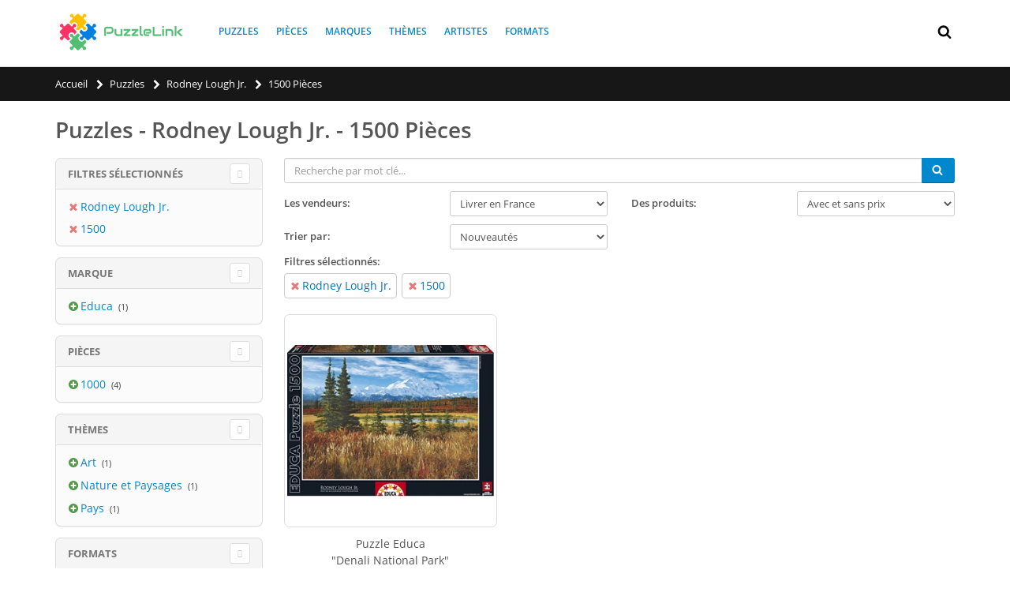

--- FILE ---
content_type: text/html; charset=utf-8
request_url: https://puzzlelink.fr/puzzles/1500-pieces-rodney-lough-jr-prng16-a610/
body_size: 12523
content:

<!doctype html>
<html lang="fr" class="webp">
<head>
	
	
	
	<link rel="preconnect" href="https://fonts.gstatic.com/" crossorigin>
	<link rel="preconnect" href="https://www.google-analytics.com" crossorigin>


	<link rel="shortcut icon" type="image/png" href="https://d2brdv1h3r0t4e.cloudfront.net/img/static/favicon.png?vf=16"/>
<title>Puzzles | Rodney Lough Jr. | 1500 Pi&#232;ces</title>
	<meta name="description" content="Puzzles Rodney Lough Jr. 1500 Pi&#232;ces → Comparaison des prix des puzzles dans les magasins. ✔ &#201;conomisez de l&#39;argent sur votre prochain achat">
		<link rel="canonical" href="https://puzzlelink.fr/puzzles/1500-pieces-rodney-lough-jr-prng16-a610/"/>
		<meta property="og:url" content="https://puzzlelink.fr/puzzles/1500-pieces-rodney-lough-jr-prng16-a610/"/>
	<meta property="og:title" content="Puzzles | Rodney Lough Jr. | 1500 Pi&#232;ces"/>
	<meta property="og:description" content="Puzzles Rodney Lough Jr. 1500 Pi&#232;ces → Comparaison des prix des puzzles dans les magasins. ✔ &#201;conomisez de l&#39;argent sur votre prochain achat"/>
	<meta property="og:site_name" content="PuzzleLink"/>
				
	<link rel="preload" as="font" href="//fonts.gstatic.com/s/opensans/v13/k3k702ZOKiLJc3WVjuplzOgdm0LZdjqr5-oayXSOefg.woff2" type="font/woff2" crossorigin="anonymous">
	<link rel="preload" as="font" href="//fonts.gstatic.com/s/shadowsintolight/v6/clhLqOv7MXn459PTh0gXYFK2TSYBz0eNcHnp4YqE4Ts.woff2" type="font/woff2" crossorigin="anonymous">
	<link rel="preload" href="https://cdnjs.cloudflare.com/ajax/libs/twitter-bootstrap/3.3.7/css/bootstrap.min.css" as="style">
	<link rel="preload" href="https://d2brdv1h3r0t4e.cloudfront.net/bundles/site/css?vf=16" as="style">


	
	<!-- Link to Sitemap -->
	<link rel="sitemap" type="application/xml" title="Sitemap" href="/sitemap.xml"/>
	<meta name="yandex-verification" content="42ca207ddeee223e"/>
	<!-- Mobile Metas -->
	<meta name="viewport" content="width=device-width, initial-scale=1.0, maximum-scale=5.0"/>
	
	
		<link rel="alternate" hreflang="en" href="https://puzzlelink.net/puzzles/1500-pieces-rodney-lough-jr-prng16-a610/" />
		<link rel="alternate" hreflang="en-US" href="https://puzzlelink.net/puzzles/1500-pieces-rodney-lough-jr-prng16-a610/" />
		<link rel="alternate" hreflang="en-GB" href="https://puzzlelink.co.uk/puzzles/1500-pieces-rodney-lough-jr-prng16-a610/" />
		<link rel="alternate" hreflang="ru" href="https://puzzlelink.ru/puzzles/1500-elementov-rodney-lough-jr-prng16-a610/" />
		<link rel="alternate" hreflang="da" href="https://puzzlelink.dk/puslespil/1500-brikker-rodney-lough-jr-prng16-a610/" />
		<link rel="alternate" hreflang="de" href="https://puzzle-link.de/puzzles/1500-teile-rodney-lough-jr-prng16-a610/" />
		<link rel="alternate" hreflang="es" href="https://puzzlelink.es/puzzles/1500-piezas-rodney-lough-jr-prng16-a610/" />
		<link rel="alternate" hreflang="fr" href="https://puzzlelink.fr/puzzles/1500-pieces-rodney-lough-jr-prng16-a610/" />
		<link rel="alternate" hreflang="it" href="https://puzzlelink.it/puzzles/1500-pezzi-rodney-lough-jr-prng16-a610/" />


	
	<link href="https://cdnjs.cloudflare.com/ajax/libs/twitter-bootstrap/3.3.7/css/bootstrap.min.css" rel="stylesheet" type="text/css">
	
	<link href="https://d2brdv1h3r0t4e.cloudfront.net/bundles/site/css?vf=16" rel="stylesheet"/>

	
	
	
	<meta name="ahrefs-site-verification" content="74d30bb0d93c524d5b5fe6ab61c3cfbe44714b1985616b7bade985979d35fbe5">
</head>
<body>
	<div id="fb-root"></div>
<svg aria-hidden="true" style="position: absolute; width: 0; height: 0; overflow: hidden;" version="1.1" xmlns="http://www.w3.org/2000/svg" xmlns:xlink="http://www.w3.org/1999/xlink">
	<defs>
		<symbol id="icon-search" viewBox="0 0 26 28">
			<path d="M18 13c0-3.859-3.141-7-7-7s-7 3.141-7 7 3.141 7 7 7 7-3.141 7-7zM26 26c0 1.094-0.906 2-2 2-0.531 0-1.047-0.219-1.406-0.594l-5.359-5.344c-1.828 1.266-4.016 1.937-6.234 1.937-6.078 0-11-4.922-11-11s4.922-11 11-11 11 4.922 11 11c0 2.219-0.672 4.406-1.937 6.234l5.359 5.359c0.359 0.359 0.578 0.875 0.578 1.406z"></path>
		</symbol>
		<symbol id="icon-close" viewBox="0 0 22 28">
			<path d="M20.281 20.656c0 0.391-0.156 0.781-0.438 1.062l-2.125 2.125c-0.281 0.281-0.672 0.438-1.062 0.438s-0.781-0.156-1.062-0.438l-4.594-4.594-4.594 4.594c-0.281 0.281-0.672 0.438-1.062 0.438s-0.781-0.156-1.062-0.438l-2.125-2.125c-0.281-0.281-0.438-0.672-0.438-1.062s0.156-0.781 0.438-1.062l4.594-4.594-4.594-4.594c-0.281-0.281-0.438-0.672-0.438-1.062s0.156-0.781 0.438-1.062l2.125-2.125c0.281-0.281 0.672-0.438 1.062-0.438s0.781 0.156 1.062 0.438l4.594 4.594 4.594-4.594c0.281-0.281 0.672-0.438 1.062-0.438s0.781 0.156 1.062 0.438l2.125 2.125c0.281 0.281 0.438 0.672 0.438 1.062s-0.156 0.781-0.438 1.062l-4.594 4.594 4.594 4.594c0.281 0.281 0.438 0.672 0.438 1.062z"></path>
		</symbol>
		<symbol id="icon-search-plus" viewBox="0 0 26 28">
			<path d="M16 12.5v1c0 0.266-0.234 0.5-0.5 0.5h-3.5v3.5c0 0.266-0.234 0.5-0.5 0.5h-1c-0.266 0-0.5-0.234-0.5-0.5v-3.5h-3.5c-0.266 0-0.5-0.234-0.5-0.5v-1c0-0.266 0.234-0.5 0.5-0.5h3.5v-3.5c0-0.266 0.234-0.5 0.5-0.5h1c0.266 0 0.5 0.234 0.5 0.5v3.5h3.5c0.266 0 0.5 0.234 0.5 0.5zM18 13c0-3.859-3.141-7-7-7s-7 3.141-7 7 3.141 7 7 7 7-3.141 7-7zM26 26c0 1.109-0.891 2-2 2-0.531 0-1.047-0.219-1.406-0.594l-5.359-5.344c-1.828 1.266-4.016 1.937-6.234 1.937-6.078 0-11-4.922-11-11s4.922-11 11-11 11 4.922 11 11c0 2.219-0.672 4.406-1.937 6.234l5.359 5.359c0.359 0.359 0.578 0.875 0.578 1.406z"></path>
		</symbol>
		<symbol id="icon-chevron-left" viewBox="0 0 21 28">
			<path d="M18.297 4.703l-8.297 8.297 8.297 8.297c0.391 0.391 0.391 1.016 0 1.406l-2.594 2.594c-0.391 0.391-1.016 0.391-1.406 0l-11.594-11.594c-0.391-0.391-0.391-1.016 0-1.406l11.594-11.594c0.391-0.391 1.016-0.391 1.406 0l2.594 2.594c0.391 0.391 0.391 1.016 0 1.406z"></path>
		</symbol>
		<symbol id="icon-chevron-right" viewBox="0 0 19 28">
			<path d="M17.297 13.703l-11.594 11.594c-0.391 0.391-1.016 0.391-1.406 0l-2.594-2.594c-0.391-0.391-0.391-1.016 0-1.406l8.297-8.297-8.297-8.297c-0.391-0.391-0.391-1.016 0-1.406l2.594-2.594c0.391-0.391 1.016-0.391 1.406 0l11.594 11.594c0.391 0.391 0.391 1.016 0 1.406z"></path>
		</symbol>
		<symbol id="icon-plus-circle" viewBox="0 0 24 28">
			<path d="M19 15v-2c0-0.547-0.453-1-1-1h-4v-4c0-0.547-0.453-1-1-1h-2c-0.547 0-1 0.453-1 1v4h-4c-0.547 0-1 0.453-1 1v2c0 0.547 0.453 1 1 1h4v4c0 0.547 0.453 1 1 1h2c0.547 0 1-0.453 1-1v-4h4c0.547 0 1-0.453 1-1zM24 14c0 6.625-5.375 12-12 12s-12-5.375-12-12 5.375-12 12-12 12 5.375 12 12z"></path>
		</symbol>
		<symbol id="icon-info-circle" viewBox="0 0 24 28">
			<path d="M16 21.5v-2.5c0-0.281-0.219-0.5-0.5-0.5h-1.5v-8c0-0.281-0.219-0.5-0.5-0.5h-5c-0.281 0-0.5 0.219-0.5 0.5v2.5c0 0.281 0.219 0.5 0.5 0.5h1.5v5h-1.5c-0.281 0-0.5 0.219-0.5 0.5v2.5c0 0.281 0.219 0.5 0.5 0.5h7c0.281 0 0.5-0.219 0.5-0.5zM14 7.5v-2.5c0-0.281-0.219-0.5-0.5-0.5h-3c-0.281 0-0.5 0.219-0.5 0.5v2.5c0 0.281 0.219 0.5 0.5 0.5h3c0.281 0 0.5-0.219 0.5-0.5zM24 14c0 6.625-5.375 12-12 12s-12-5.375-12-12 5.375-12 12-12 12 5.375 12 12z"></path>
		</symbol>
		<symbol id="icon-shopping-cart" viewBox="0 0 26 28">
			<path d="M10 24c0 1.094-0.906 2-2 2s-2-0.906-2-2 0.906-2 2-2 2 0.906 2 2zM24 24c0 1.094-0.906 2-2 2s-2-0.906-2-2 0.906-2 2-2 2 0.906 2 2zM26 7v8c0 0.5-0.391 0.938-0.891 1l-16.312 1.906c0.078 0.359 0.203 0.719 0.203 1.094 0 0.359-0.219 0.688-0.375 1h14.375c0.547 0 1 0.453 1 1s-0.453 1-1 1h-16c-0.547 0-1-0.453-1-1 0-0.484 0.703-1.656 0.953-2.141l-2.766-12.859h-3.187c-0.547 0-1-0.453-1-1s0.453-1 1-1h4c1.047 0 1.078 1.25 1.234 2h18.766c0.547 0 1 0.453 1 1z"></path>
		</symbol>
		<symbol id="icon-facebook" viewBox="0 0 16 28">
			<path d="M14.984 0.187v4.125h-2.453c-1.922 0-2.281 0.922-2.281 2.25v2.953h4.578l-0.609 4.625h-3.969v11.859h-4.781v-11.859h-3.984v-4.625h3.984v-3.406c0-3.953 2.422-6.109 5.953-6.109 1.687 0 3.141 0.125 3.563 0.187z"></path>
		</symbol>
		<symbol id="icon-hand-o-right" viewBox="0 0 28 28">
			<path d="M4 21c0-0.547-0.453-1-1-1s-1 0.453-1 1 0.453 1 1 1 1-0.453 1-1zM26 12c0-1.062-0.953-2-2-2h-9c0-0.984 1.5-2 1.5-4 0-1.5-1.172-2-2.5-2-0.438 0-1.234 1.813-1.406 2.172-0.187 0.344-0.375 0.688-0.578 1.016-0.516 0.828-1.109 1.547-1.75 2.266-1 1.141-2.109 2.547-3.766 2.547h-0.5v10h0.5c2.734 0 5.406 2 8.437 2 1.75 0 2.953-0.734 2.953-2.609 0-0.297-0.031-0.594-0.078-0.875 0.656-0.359 1.016-1.25 1.016-1.969 0-0.375-0.094-0.75-0.281-1.078 0.531-0.5 0.828-1.125 0.828-1.859 0-0.5-0.219-1.234-0.547-1.609h5.172c1.078 0 2-0.922 2-2zM28 11.984c0 2.188-1.813 4.016-4 4.016h-2.641c-0.047 0.656-0.25 1.281-0.578 1.859 0.031 0.219 0.047 0.453 0.047 0.672 0 1-0.328 2-0.938 2.781 0.031 2.953-1.984 4.688-4.875 4.688-1.75 0-3.406-0.484-5.031-1.078-0.953-0.344-2.5-0.922-3.484-0.922h-4.5c-1.109 0-2-0.891-2-2v-10c0-1.109 0.891-2 2-2h4.5c0.75 0 1.813-1.344 2.266-1.859 0.562-0.641 1.094-1.281 1.563-2.016 0.906-1.453 1.578-4.125 3.672-4.125 2.484 0 4.5 1.359 4.5 4 0 0.688-0.109 1.359-0.344 2h5.844c2.156 0 4 1.828 4 3.984z"></path>
		</symbol>
		<symbol id="icon-bars" viewBox="0 0 24 28">
			<path d="M24 21v2c0 0.547-0.453 1-1 1h-22c-0.547 0-1-0.453-1-1v-2c0-0.547 0.453-1 1-1h22c0.547 0 1 0.453 1 1zM24 13v2c0 0.547-0.453 1-1 1h-22c-0.547 0-1-0.453-1-1v-2c0-0.547 0.453-1 1-1h22c0.547 0 1 0.453 1 1zM24 5v2c0 0.547-0.453 1-1 1h-22c-0.547 0-1-0.453-1-1v-2c0-0.547 0.453-1 1-1h22c0.547 0 1 0.453 1 1z"></path>
		</symbol>
		<symbol id="icon-rotate-left" viewBox="0 0 24 28">
			<path d="M24 14c0 6.609-5.391 12-12 12-3.578 0-6.953-1.578-9.234-4.328-0.156-0.203-0.141-0.5 0.031-0.672l2.141-2.156c0.109-0.094 0.25-0.141 0.391-0.141 0.141 0.016 0.281 0.078 0.359 0.187 1.531 1.984 3.828 3.109 6.312 3.109 4.406 0 8-3.594 8-8s-3.594-8-8-8c-2.047 0-3.984 0.781-5.437 2.141l2.141 2.156c0.297 0.281 0.375 0.719 0.219 1.078-0.156 0.375-0.516 0.625-0.922 0.625h-7c-0.547 0-1-0.453-1-1v-7c0-0.406 0.25-0.766 0.625-0.922 0.359-0.156 0.797-0.078 1.078 0.219l2.031 2.016c2.203-2.078 5.187-3.313 8.266-3.313 6.609 0 12 5.391 12 12z"></path>
		</symbol>
		<symbol id="icon-puzzle-piece" viewBox="0 0 26 28">
			<path d="M26 17.156c0 1.609-0.922 2.953-2.625 2.953-1.906 0-2.406-1.734-4.125-1.734-1.25 0-1.719 0.781-1.719 1.937 0 1.219 0.5 2.391 0.484 3.594v0.078c-0.172 0-0.344 0-0.516 0.016-1.609 0.156-3.234 0.469-4.859 0.469-1.109 0-2.266-0.438-2.266-1.719 0-1.719 1.734-2.219 1.734-4.125 0-1.703-1.344-2.625-2.953-2.625-1.641 0-3.156 0.906-3.156 2.703 0 1.984 1.516 2.844 1.516 3.922 0 0.547-0.344 1.031-0.719 1.391-0.484 0.453-1.172 0.547-1.828 0.547-1.281 0-2.562-0.172-3.828-0.375-0.281-0.047-0.578-0.078-0.859-0.125l-0.203-0.031c-0.031-0.016-0.078-0.016-0.078-0.031v-16c0.063 0.047 0.984 0.156 1.141 0.187 1.266 0.203 2.547 0.375 3.828 0.375 0.656 0 1.344-0.094 1.828-0.547 0.375-0.359 0.719-0.844 0.719-1.391 0-1.078-1.516-1.937-1.516-3.922 0-1.797 1.516-2.703 3.172-2.703 1.594 0 2.938 0.922 2.938 2.625 0 1.906-1.734 2.406-1.734 4.125 0 1.281 1.156 1.719 2.266 1.719 1.797 0 3.578-0.406 5.359-0.5v0.031c-0.047 0.063-0.156 0.984-0.187 1.141-0.203 1.266-0.375 2.547-0.375 3.828 0 0.656 0.094 1.344 0.547 1.828 0.359 0.375 0.844 0.719 1.391 0.719 1.078 0 1.937-1.516 3.922-1.516 1.797 0 2.703 1.516 2.703 3.156z"></path>
		</symbol>
		<symbol id="icon-vk" viewBox="0 0 31 28">
			<path d="M29.953 8.125c0.234 0.641-0.5 2.141-2.344 4.594-3.031 4.031-3.359 3.656-0.859 5.984 2.406 2.234 2.906 3.313 2.984 3.453 0 0 1 1.75-1.109 1.766l-4 0.063c-0.859 0.172-2-0.609-2-0.609-1.5-1.031-2.906-3.703-4-3.359 0 0-1.125 0.359-1.094 2.766 0.016 0.516-0.234 0.797-0.234 0.797s-0.281 0.297-0.828 0.344h-1.797c-3.953 0.25-7.438-3.391-7.438-3.391s-3.813-3.938-7.156-11.797c-0.219-0.516 0.016-0.766 0.016-0.766s0.234-0.297 0.891-0.297l4.281-0.031c0.406 0.063 0.688 0.281 0.688 0.281s0.25 0.172 0.375 0.5c0.703 1.75 1.609 3.344 1.609 3.344 1.563 3.219 2.625 3.766 3.234 3.437 0 0 0.797-0.484 0.625-4.375-0.063-1.406-0.453-2.047-0.453-2.047-0.359-0.484-1.031-0.625-1.328-0.672-0.234-0.031 0.156-0.594 0.672-0.844 0.766-0.375 2.125-0.391 3.734-0.375 1.266 0.016 1.625 0.094 2.109 0.203 1.484 0.359 0.984 1.734 0.984 5.047 0 1.062-0.203 2.547 0.562 3.031 0.328 0.219 1.141 0.031 3.141-3.375 0 0 0.938-1.625 1.672-3.516 0.125-0.344 0.391-0.484 0.391-0.484s0.25-0.141 0.594-0.094l4.5-0.031c1.359-0.172 1.578 0.453 1.578 0.453z"></path>
		</symbol>
		<symbol id="icon-filter" viewBox="0 0 22 28">
			<path d="M21.922 4.609c0.156 0.375 0.078 0.812-0.219 1.094l-7.703 7.703v11.594c0 0.406-0.25 0.766-0.609 0.922-0.125 0.047-0.266 0.078-0.391 0.078-0.266 0-0.516-0.094-0.703-0.297l-4-4c-0.187-0.187-0.297-0.438-0.297-0.703v-7.594l-7.703-7.703c-0.297-0.281-0.375-0.719-0.219-1.094 0.156-0.359 0.516-0.609 0.922-0.609h20c0.406 0 0.766 0.25 0.922 0.609z"></path>
		</symbol>
		<symbol id="icon-chevron-up" viewBox="0 0 28 28">
			<path d="M26.297 20.797l-2.594 2.578c-0.391 0.391-1.016 0.391-1.406 0l-8.297-8.297-8.297 8.297c-0.391 0.391-1.016 0.391-1.406 0l-2.594-2.578c-0.391-0.391-0.391-1.031 0-1.422l11.594-11.578c0.391-0.391 1.016-0.391 1.406 0l11.594 11.578c0.391 0.391 0.391 1.031 0 1.422z"></path>
		</symbol>
		
	</defs>
</svg>
	
<div class="body">
	

<header id="header" >
	<div class="header-body">
		<div class="header-container container">
			<div class="header-logo">
				<a href="/">
					<img alt="PuzzleLink" width="170" height="51" src="https://d2brdv1h3r0t4e.cloudfront.net/img/static/logo.png?vf=16">
				</a>
			</div>
			
<div class="header-nav-main">
	<nav>
	<ul class="nav nav-pills" id="mainNav" itemscope itemtype="https://www.schema.org/SiteNavigationElement">
				<li itemprop="name">
					<a itemprop="url" href="/puzzles/" title="Puzzles">Puzzles</a>
				</li>
				<li itemprop="name">
					<a itemprop="url" href="/pieces/" title="Pi&#232;ces">Pi&#232;ces</a>
				</li>
				<li itemprop="name">
					<a itemprop="url" href="/marques/" title="Marques">Marques</a>
				</li>
				<li itemprop="name">
					<a itemprop="url" href="/themes/" title="Th&#232;mes">Th&#232;mes</a>
				</li>
				<li itemprop="name">
					<a itemprop="url" href="/artistes/" title="Artistes">Artistes</a>
				</li>
				<li itemprop="name">
					<a itemprop="url" href="/formats/" title="Formats">Formats</a>
				</li>
	
	
	
	
	

		</ul>
	</nav>
</div>

			
			
<div class="row top-row">
	<div class="mmenu-toggle-btn" title="Menu">
		<svg class="svg-icon"><use xlink:href="#icon-bars"></use></svg>
	</div>
	<div class="header-search">
		<div class="search-toggle" title="Chercher">
			<svg class="svg-icon"><use xlink:href="#icon-search"></use></svg>
		</div>
		<form action="/puzzles/" method="get">
			<div class="header-search-wrapper">
				<input type="text" class="form-control" name="q" id="q" placeholder="Recherche par mot cl&#233;..." required>
				<button class="btn btn-default" type="submit">
					<svg class="svg-icon"><use xlink:href="#icon-search"></use></svg>
				</button>
			</div>
		</form>
	</div>
	
	<div class="top-menu-area">
	<ul class="header-social-icons social-icons">
			
					</ul>
	</div>
</div>
			
			
			
		</div>
	</div>
</header>
	
<div class="mobile-nav">
	<div class="mobile-nav-wrapper">
		<ul class="mobile-side-menu" itemscope itemtype="https://www.schema.org/SiteNavigationElement">
					<li itemprop="name">
						<a itemprop="url" href="/puzzles/" title="Puzzles">Puzzles</a>
					</li>
					<li itemprop="name">
						<a itemprop="url" href="/pieces/" title="Pi&#232;ces">Pi&#232;ces</a>
					</li>
					<li itemprop="name">
						<a itemprop="url" href="/marques/" title="Marques">Marques</a>
					</li>
					<li itemprop="name">
						<a itemprop="url" href="/themes/" title="Th&#232;mes">Th&#232;mes</a>
					</li>
					<li itemprop="name">
						<a itemprop="url" href="/artistes/" title="Artistes">Artistes</a>
					</li>
					<li itemprop="name">
						<a itemprop="url" href="/formats/" title="Formats">Formats</a>
					</li>

			
		</ul>
	</div>
</div>

<div id="mobile-menu-overlay"></div>
	
	<div role="main" class="main">
		
<section class="page-header mb-lg">
	<div class="container">
		<ul class="breadcrumb" itemscope itemtype="https://schema.org/BreadcrumbList">
					<li itemprop="itemListElement" itemscope itemtype="https://schema.org/ListItem">
						<a href="/" itemprop="item"><span itemprop="name">Accueil</span></a>
						<svg class="svg-icon"><use xlink:href="#icon-chevron-right"></use></svg>
						<meta itemprop="position" content="1" />
					</li>
					<li itemprop="itemListElement" itemscope itemtype="https://schema.org/ListItem">
						<a href="/puzzles/" itemprop="item"><span itemprop="name">Puzzles</span></a>
						<svg class="svg-icon"><use xlink:href="#icon-chevron-right"></use></svg>
						<meta itemprop="position" content="2" />
					</li>
					<li itemprop="itemListElement" itemscope itemtype="https://schema.org/ListItem">
						<a href="/puzzles/rodney-lough-jr-a610/" itemprop="item"><span itemprop="name">Rodney Lough Jr.</span></a>
						<svg class="svg-icon"><use xlink:href="#icon-chevron-right"></use></svg>
						<meta itemprop="position" content="3" />
					</li>
					<li class="active" itemprop="itemListElement" itemscope itemtype="https://schema.org/ListItem">
						<span class="no-href" itemprop="name">1500 Pi&#232;ces</span>
						<meta itemprop="position" content="4" />
					</li>
			
		</ul>

		
	</div>
</section>
		
<div class="container product-list-view">
	<div class="row">
		<h1>Puzzles - Rodney Lough Jr. - 1500 Pi&#232;ces</h1>
		<div class="col-md-9 col-md-push-3">
			<div class="toolbar mb-none">

				<input type="hidden" value="total-1"/>
				<div class="row sorter">
					<div class="col-md-12">
						<label for="txtSearch" class="search-label">Chercher</label>
						<input type="text" id="txtSearch" class="form-control search-text-list-view" placeholder="Recherche par mot cl&#233;..." value=""/>
						<button type="submit" aria-label="Chercher" class="btn btn-primary btn-search-list-view">
							<svg class="svg-icon"><use xlink:href="#icon-search"></use></svg>
						</button>
					</div>
				</div>
				<div class="row sorter">
					<div class="col-md-6 col-sm-6 col-xs-12">
						<div class="clearfix"></div>
						<label for="ddlShopRegion">Les vendeurs:</label>
						<select class="pull-right" id="ddlShopRegion" name="ddlShopRegion"><option selected="selected" value="false">Livrer en France</option>
<option value="true">Uniquement en France</option>
</select>
					</div>
					<div class="col-md-6 col-sm-6 col-xs-12">
						<div class="clearfix"></div>
						<label for="ddlPrices">Des produits:</label>
						<select class="pull-right" id="ddlPrices" name="ddlPrices"><option selected="selected" value="">Avec et sans prix</option>
<option value="true">Uniquement avec des prix</option>
</select>
					</div>
				</div>
				<div class="row sorter">
						<div class="col-md-6 col-sm-6  col-xs-12 ">
							<div class="clearfix visible-block"></div>
							<label for="ddlSort">Trier par:</label>
							<select class="pull-right" id="ddlSort" name="ddlSort"><option selected="selected" value="">Nouveaut&#233;s</option>
<option value="price">Prix les moins chers</option>
<option value="-price">Prix les plus chers</option>
</select>
						</div>

					<div class="col-md-6 hidden-xs hidden-sm text-right col-paging">
						<div class="clearfix visible-block"></div>
						

					</div>

				</div>
					<div class="row sorter col-md-12">

						<label>Filtres s&#233;lectionn&#233;s:</label>
						<ul class="selected-filter-tags">
								<li>
									<a href="/puzzles/1500-pieces-prng16/">
										
										<svg class="svg-icon pull-left"><use xlink:href="#icon-close"></use></svg>
										
										Rodney Lough Jr.
									</a>
								</li>
								<li>
									<a href="/puzzles/rodney-lough-jr-a610/">
										
										<svg class="svg-icon pull-left"><use xlink:href="#icon-close"></use></svg>
										
										1500
									</a>
								</li>
													</ul>

					</div>
				<div class="row sorter">

					<div class="col-md-3 col-sm-3 col-xs-3">
						<div class="clearfix visible-block"></div>
						<a href="#" class="btnToFilters hidden-lg hidden-md btn btn-warning pull-xs-left" style=""><svg class="svg-icon pull-left"><use xlink:href="#icon-filter"></use></svg> {Text.Filters}</a>
					</div>
					<div class="col-xs-9 text-right col-paging hidden-lg hidden-md ">
						<div class="clearfix visible-block"></div>
						

					</div>
				</div>
			</div>


			<div class="products-grid columns3">


	<div class="product">
		<figure class="product-image-area">
			<a href="/puzzles/educa-16008-rodney-lough-jr-denali-national-park-1500-pieces/15182" title="Educa (16008) - Rodney Lough Jr.: &quot;Denali National Park&quot; - 1500 pi&#232;ces" class="product-image">
					<img alt="Educa (16008) - Rodney Lough Jr.: &quot;Denali National Park&quot; - 1500 pi&#232;ces" width="300" height="300" src="https://media.puzzlelink.fr/images/puzzle-products/15182/3acca448-2496-4f3d-864c-e2daa6093fc5/educa-16008-rodney-lough-jr-denali-national-park-1500-pieces.jpg?width=300&height=300&bgcolor=ffffff"/>
				
				
				
					<img data-src="https://media.puzzlelink.fr/images/puzzle-products/15182/a31e667e-49d8-4d4e-8479-98ad4e382428/educa-16008-rodney-lough-jr-denali-national-park-1500-pieces.jpg?width=300&height=300&bgcolor=ffffff" alt="Educa (16008) - Rodney Lough Jr.: &quot;Denali National Park&quot; - 1500 pi&#232;ces" width="300" height="300" class="product-hover-image lazy" src="https://d2brdv1h3r0t4e.cloudfront.net/img/static/spin.gif?vf=16"/>
			</a>

			<a href="/puzzles/educa-16008-rodney-lough-jr-denali-national-park-1500-pieces/15182" class="product-quickview">
				<svg class="svg-icon icon-puzzle-piece"><use xlink:href="#icon-puzzle-piece"></use></svg>
				
				<span>(1500 Pi&#232;ces)</span>
			</a>
			
			
		</figure>
		<div class="product-details-area">
			<div class="product-name">
				
					Puzzle Educa<br />
					"Denali National Park"<br/>
					 
					<svg class="svg-icon icon-puzzle-piece"><use xlink:href="#icon-puzzle-piece"></use></svg> <span class="pieces">1500</span> Pi&#232;ces<br/>
				
			</div>
				<div class="product-ratings">
					Aucune offres
				</div>
			


			

			<div class="product-actions">
				
				<a href="/puzzles/educa-16008-rodney-lough-jr-denali-national-park-1500-pieces/15182" class="addtocart" title="Prix pour Educa (16008) - Rodney Lough Jr.: &quot;Denali National Park&quot; - 1500 pi&#232;ces">
					
					<svg class="svg-icon pull-left"><use xlink:href="#icon-search-plus"></use></svg>
						<span>Voir les d&#233;tails</span>
					
				</a>
				
			</div>
		</div>
	</div>

	<div class="clearfix visible-block"></div>
	<div class="banner lazy-ad" data-loader="adLoader">
		<ins class="adsbygoogle"
		     style="display:block"
		     data-ad-client="ca-pub-4883420089918949"
		     data-ad-slot="3935334880"
		     data-ad-format="auto">
		</ins>
		<script>
			(adsbygoogle = window.adsbygoogle || []).push({});
		</script>
	</div>
	<div class="clearfix visible-block" style="height: 1px;"></div>
			</div>

			<div class="toolbar-bottom">
				<div class="toolbar">
					<div class="sorter">
						

					</div>
				</div>
			</div>
		</div>
		<input type="hidden" id="step1" value="1"/>
		<input type="hidden" id="step2" value="67"/>
		<input type="hidden" id="step3" value="0"/>
		<input type="hidden" id="step4" value="51"/>

		
<aside class="col-md-3 col-md-pull-9 sidebar shop-sidebar">
<div class="panel-group">

	<div class="panel panel-default">
		<div class="panel-heading">
			<h4 class="panel-title">
				<a class="accordion-toggle" data-toggle="collapse" href="#panel-filter-selected">
					Filtres s&#233;lectionn&#233;s
				</a>
			</h4>
		</div>
		<div id="panel-filter-selected" class="accordion-body collapse in">
			<div class="panel-body">
				<ul>
						<li>
							<a href="/puzzles/1500-pieces-prng16/" title="" >
								<svg class="svg-icon icon-remove"><use xlink:href="#icon-close"></use></svg>Rodney Lough Jr.
							</a>
						</li>
						<li>
							<a href="/puzzles/rodney-lough-jr-a610/" title="" >
								<svg class="svg-icon icon-remove"><use xlink:href="#icon-close"></use></svg>1500
							</a>
						</li>
					
				</ul>
			</div>
		</div>
	</div>



	<div class="panel panel-default">
		<div class="panel-heading">
			<h4 class="panel-title">
				<a class="accordion-toggle" data-toggle="collapse" href="#panel-filter-manufacturers">
					Marque
					
				</a>
			</h4>
		</div>
		<div id="panel-filter-manufacturers" class="accordion-body collapse in">
			<div class="panel-body">
				<ul>
						<li>
							<a href="/puzzles/?m=29&a=610&prng=16" title="" rel="nofollow noindex">
								<svg class="svg-icon"><use xlink:href="#icon-plus-circle"></use></svg>Educa
							</a>
							<span>(1)</span>
						</li>
				</ul>
			</div>

		</div>

	</div>
	<div class="panel panel-default">
		<div class="panel-heading">
			<h4 class="panel-title">
				<a class="accordion-toggle" data-toggle="collapse" href="#panel-filter-pieces">
					Pi&#232;ces
				</a>
			</h4>
		</div>
		<div id="panel-filter-pieces" class="accordion-body collapse in">
			<div class="panel-body">
				<ul>
						<li>
							<a href="/puzzles/?a=610&prng=16,14" title="" rel="nofollow noindex">
								<svg class="svg-icon"><use xlink:href="#icon-plus-circle"></use></svg>1000
							</a>
							<span> (4)</span>
						</li>
				</ul>
			</div>
		</div>
	</div>

	<div class="panel panel-default">
		<div class="panel-heading">
			<h4 class="panel-title">
				<a class="accordion-toggle" data-toggle="collapse" href="#panel-filter-theme">
					Th&#232;mes
					
				</a>
			</h4>
		</div>
		<div id="panel-filter-theme" class="accordion-body collapse in">
			<div class="panel-body">
				<ul>
						<li>
							<a href="/puzzles/?a=610&t=226&prng=16" title="" rel="nofollow noindex">
								<svg class="svg-icon"><use xlink:href="#icon-plus-circle"></use></svg>Art
							</a> <span>(1)</span>
						</li>
						<li>
							<a href="/puzzles/?a=610&t=146&prng=16" title="" rel="nofollow noindex">
								<svg class="svg-icon"><use xlink:href="#icon-plus-circle"></use></svg>Nature et Paysages
							</a> <span>(1)</span>
						</li>
						<li>
							<a href="/puzzles/?a=610&t=224&prng=16" title="" rel="nofollow noindex">
								<svg class="svg-icon"><use xlink:href="#icon-plus-circle"></use></svg>Pays
							</a> <span>(1)</span>
						</li>
				</ul>
			</div>
		</div>
	</div>



	<div class="panel panel-default">
		<div class="panel-heading">
			<h4 class="panel-title">
				<a class="accordion-toggle" data-toggle="collapse" href="#panel-filter-producttypes">
					Formats
				</a>
			</h4>
		</div>
		<div id="panel-filter-producttypes" class="accordion-body collapse in">
			<div class="panel-body">
				<ul>
						<li>
							<a href="/puzzles/?pt=20&a=610&prng=16" title="" rel="nofollow noindex">
								<svg class="svg-icon"><use xlink:href="#icon-plus-circle"></use></svg>Puzzles classiques
							</a> 
							<span>(1)</span>
						</li>
				</ul>
			</div>
		</div>
	</div>

	<div class="panel panel-default">
		<div class="panel-heading">
			<h4 class="panel-title">
				<a class="accordion-toggle" data-toggle="collapse" href="#panel-filter-artists">
					Artistes
				</a>
			</h4>
		</div>
		<div id="panel-filter-artists" class="accordion-body collapse in">
			<div class="panel-body">
				<ul>
						<li>
							<a href="/puzzles/?a=610,5&prng=16" title="" rel="nofollow noindex">
								<svg class="svg-icon"><use xlink:href="#icon-plus-circle"></use></svg>Adrian Chesterman
							</a> 
							<span>(5)</span>
						</li>
						<li>
							<a href="/puzzles/?a=610,6&prng=16" title="" rel="nofollow noindex">
								<svg class="svg-icon"><use xlink:href="#icon-plus-circle"></use></svg>Aimee Stewart
							</a> 
							<span>(3)</span>
						</li>
						<li>
							<a href="/puzzles/?a=610,617&prng=16" title="" rel="nofollow noindex">
								<svg class="svg-icon"><use xlink:href="#icon-plus-circle"></use></svg>Anders Lyon
							</a> 
							<span>(1)</span>
						</li>
						<li>
							<a href="/puzzles/?a=610,569&prng=16" title="" rel="nofollow noindex">
								<svg class="svg-icon"><use xlink:href="#icon-plus-circle"></use></svg>Anne Poire
							</a> 
							<span>(3)</span>
						</li>
						<li>
							<a href="/puzzles/?a=610,24&prng=16" title="" rel="nofollow noindex">
								<svg class="svg-icon"><use xlink:href="#icon-plus-circle"></use></svg>Anne Stokes
							</a> 
							<span>(2)</span>
						</li>
						<li>
							<a href="/puzzles/?a=610,709&prng=16" title="" rel="nofollow noindex">
								<svg class="svg-icon"><use xlink:href="#icon-plus-circle"></use></svg>Arly Jones
							</a> 
							<span>(1)</span>
						</li>
						<li>
							<a href="/puzzles/?a=610,839&prng=16" title="" rel="nofollow noindex">
								<svg class="svg-icon"><use xlink:href="#icon-plus-circle"></use></svg>Assaf Frank
							</a> 
							<span>(1)</span>
						</li>
						<li>
							<a href="/puzzles/?a=610,737&prng=16" title="" rel="nofollow noindex">
								<svg class="svg-icon"><use xlink:href="#icon-plus-circle"></use></svg>Ayhan T&#252;rker
							</a> 
							<span>(1)</span>
						</li>
						<li>
							<a href="/puzzles/?a=610,36&prng=16" title="" rel="nofollow noindex">
								<svg class="svg-icon"><use xlink:href="#icon-plus-circle"></use></svg>Barbara Mock
							</a> 
							<span>(1)</span>
						</li>
						<li>
							<a href="/puzzles/?a=610,911&prng=16" title="" rel="nofollow noindex">
								<svg class="svg-icon"><use xlink:href="#icon-plus-circle"></use></svg>Charlsie Kelly
							</a> 
							<span>(1)</span>
						</li>
						<li>
							<a href="/puzzles/?a=610,80&prng=16" title="" rel="nofollow noindex">
								<svg class="svg-icon"><use xlink:href="#icon-plus-circle"></use></svg>Christian Riese Lassen
							</a> 
							<span>(3)</span>
						</li>
						<li>
							<a href="/puzzles/?a=610,612&prng=16" title="" rel="nofollow noindex">
								<svg class="svg-icon"><use xlink:href="#icon-plus-circle"></use></svg>Christoph Sch&#246;ne
							</a> 
							<span>(2)</span>
						</li>
						<li>
							<a href="/puzzles/?a=610,85&prng=16" title="" rel="nofollow noindex">
								<svg class="svg-icon"><use xlink:href="#icon-plus-circle"></use></svg>Chuck Pinson
							</a> 
							<span>(24)</span>
						</li>
						<li>
							<a href="/puzzles/?a=610,87&prng=16" title="" rel="nofollow noindex">
								<svg class="svg-icon"><use xlink:href="#icon-plus-circle"></use></svg>Ciro Marchetti
							</a> 
							<span>(6)</span>
						</li>
						<li>
							<a href="/puzzles/?a=610,89&prng=16" title="" rel="nofollow noindex">
								<svg class="svg-icon"><use xlink:href="#icon-plus-circle"></use></svg>Colin Thompson
							</a> 
							<span>(2)</span>
						</li>
						<li>
							<a href="/puzzles/?a=610,94&prng=16" title="" rel="nofollow noindex">
								<svg class="svg-icon"><use xlink:href="#icon-plus-circle"></use></svg>Cris Ortega
							</a> 
							<span>(3)</span>
						</li>
						<li>
							<a href="/puzzles/?a=610,665&prng=16" title="" rel="nofollow noindex">
								<svg class="svg-icon"><use xlink:href="#icon-plus-circle"></use></svg>Damian Elwes
							</a> 
							<span>(1)</span>
						</li>
						<li>
							<a href="/puzzles/?a=610,559&prng=16" title="" rel="nofollow noindex">
								<svg class="svg-icon"><use xlink:href="#icon-plus-circle"></use></svg>David Galchutt
							</a> 
							<span>(3)</span>
						</li>
						<li>
							<a href="/puzzles/?a=610,108&prng=16" title="" rel="nofollow noindex">
								<svg class="svg-icon"><use xlink:href="#icon-plus-circle"></use></svg>David McLean
							</a> 
							<span>(2)</span>
						</li>
						<li>
							<a href="/puzzles/?a=610,117&prng=16" title="" rel="nofollow noindex">
								<svg class="svg-icon"><use xlink:href="#icon-plus-circle"></use></svg>Dennis Lewan
							</a> 
							<span>(6)</span>
						</li>
						<li>
							<a href="/puzzles/?a=610,123&prng=16" title="" rel="nofollow noindex">
								<svg class="svg-icon"><use xlink:href="#icon-plus-circle"></use></svg>Dominic Davison
							</a> 
							<span>(22)</span>
						</li>
						<li>
							<a href="/puzzles/?a=610,127&prng=16" title="" rel="nofollow noindex">
								<svg class="svg-icon"><use xlink:href="#icon-plus-circle"></use></svg>Dona Gelsinger
							</a> 
							<span>(1)</span>
						</li>
						<li>
							<a href="/puzzles/?a=610,133&prng=16" title="" rel="nofollow noindex">
								<svg class="svg-icon"><use xlink:href="#icon-plus-circle"></use></svg>eBoy
							</a> 
							<span>(1)</span>
						</li>
						<li>
							<a href="/puzzles/?a=610,144&prng=16" title="" rel="nofollow noindex">
								<svg class="svg-icon"><use xlink:href="#icon-plus-circle"></use></svg>Egon Schiele
							</a> 
							<span>(1)</span>
						</li>
						<li>
							<a href="/puzzles/?a=610,599&prng=16" title="" rel="nofollow noindex">
								<svg class="svg-icon"><use xlink:href="#icon-plus-circle"></use></svg>Eugen Stross
							</a> 
							<span>(1)</span>
						</li>
						<li>
							<a href="/puzzles/?a=610,152&prng=16" title="" rel="nofollow noindex">
								<svg class="svg-icon"><use xlink:href="#icon-plus-circle"></use></svg>Eugene Delacroix
							</a> 
							<span>(1)</span>
						</li>
						<li>
							<a href="/puzzles/?a=610,159&prng=16" title="" rel="nofollow noindex">
								<svg class="svg-icon"><use xlink:href="#icon-plus-circle"></use></svg>Fran&#231;ois Ruyer
							</a> 
							<span>(21)</span>
						</li>
						<li>
							<a href="/puzzles/?a=610,172&prng=16" title="" rel="nofollow noindex">
								<svg class="svg-icon"><use xlink:href="#icon-plus-circle"></use></svg>Gerald Newton
							</a> 
							<span>(1)</span>
						</li>
						<li>
							<a href="/puzzles/?a=610,962&prng=16" title="" rel="nofollow noindex">
								<svg class="svg-icon"><use xlink:href="#icon-plus-circle"></use></svg>Gracjana Zielinska
							</a> 
							<span>(1)</span>
						</li>
						<li>
							<a href="/puzzles/?a=610,909&prng=16" title="" rel="nofollow noindex">
								<svg class="svg-icon"><use xlink:href="#icon-plus-circle"></use></svg>Graeme Stevenson
							</a> 
							<span>(1)</span>
						</li>
						<li>
							<a href="/puzzles/?a=610,175&prng=16" title="" rel="nofollow noindex">
								<svg class="svg-icon"><use xlink:href="#icon-plus-circle"></use></svg>Graham Thompson
							</a> 
							<span>(1)</span>
						</li>
						<li>
							<a href="/puzzles/?a=610,182&prng=16" title="" rel="nofollow noindex">
								<svg class="svg-icon"><use xlink:href="#icon-plus-circle"></use></svg>Guillermo Mordillo
							</a> 
							<span>(2)</span>
						</li>
						<li>
							<a href="/puzzles/?a=610,184&prng=16" title="" rel="nofollow noindex">
								<svg class="svg-icon"><use xlink:href="#icon-plus-circle"></use></svg>Gustav Klimt
							</a> 
							<span>(2)</span>
						</li>
						<li>
							<a href="/puzzles/?a=610,693&prng=16" title="" rel="nofollow noindex">
								<svg class="svg-icon"><use xlink:href="#icon-plus-circle"></use></svg>Haixia Liu
							</a> 
							<span>(1)</span>
						</li>
						<li>
							<a href="/puzzles/?a=610,200&prng=16" title="" rel="nofollow noindex">
								<svg class="svg-icon"><use xlink:href="#icon-plus-circle"></use></svg>Hugo Prades
							</a> 
							<span>(7)</span>
						</li>
						<li>
							<a href="/puzzles/?a=610,201&prng=16" title="" rel="nofollow noindex">
								<svg class="svg-icon"><use xlink:href="#icon-plus-circle"></use></svg>Igor Kravarik
							</a> 
							<span>(1)</span>
						</li>
						<li>
							<a href="/puzzles/?a=610,529&prng=16" title="" rel="nofollow noindex">
								<svg class="svg-icon"><use xlink:href="#icon-plus-circle"></use></svg>Jacques-Louis David
							</a> 
							<span>(1)</span>
						</li>
						<li>
							<a href="/puzzles/?a=610,913&prng=16" title="" rel="nofollow noindex">
								<svg class="svg-icon"><use xlink:href="#icon-plus-circle"></use></svg>James Mazzotta
							</a> 
							<span>(3)</span>
						</li>
						<li>
							<a href="/puzzles/?a=610,219&prng=16" title="" rel="nofollow noindex">
								<svg class="svg-icon"><use xlink:href="#icon-plus-circle"></use></svg>James Meger
							</a> 
							<span>(1)</span>
						</li>
						<li>
							<a href="/puzzles/?a=610,545&prng=16" title="" rel="nofollow noindex">
								<svg class="svg-icon"><use xlink:href="#icon-plus-circle"></use></svg>James Rizzi
							</a> 
							<span>(1)</span>
						</li>
						<li>
							<a href="/puzzles/?a=610,223&prng=16" title="" rel="nofollow noindex">
								<svg class="svg-icon"><use xlink:href="#icon-plus-circle"></use></svg>Jan Patrik Krasny
							</a> 
							<span>(3)</span>
						</li>
						<li>
							<a href="/puzzles/?a=610,224&prng=16" title="" rel="nofollow noindex">
								<svg class="svg-icon"><use xlink:href="#icon-plus-circle"></use></svg>Jan van Haasteren
							</a> 
							<span>(15)</span>
						</li>
						<li>
							<a href="/puzzles/?a=610,225&prng=16" title="" rel="nofollow noindex">
								<svg class="svg-icon"><use xlink:href="#icon-plus-circle"></use></svg>Jan Wlodarczyk
							</a> 
							<span>(1)</span>
						</li>
						<li>
							<a href="/puzzles/?a=610,560&prng=16" title="" rel="nofollow noindex">
								<svg class="svg-icon"><use xlink:href="#icon-plus-circle"></use></svg>Jean-Honor&#233; Fragonard
							</a> 
							<span>(1)</span>
						</li>
						<li>
							<a href="/puzzles/?a=610,235&prng=16" title="" rel="nofollow noindex">
								<svg class="svg-icon"><use xlink:href="#icon-plus-circle"></use></svg>Jean-Jacques Loup
							</a> 
							<span>(1)</span>
						</li>
						<li>
							<a href="/puzzles/?a=610,568&prng=16" title="" rel="nofollow noindex">
								<svg class="svg-icon"><use xlink:href="#icon-plus-circle"></use></svg>Jerome Bosch
							</a> 
							<span>(1)</span>
						</li>
						<li>
							<a href="/puzzles/?a=610,503&prng=16" title="" rel="nofollow noindex">
								<svg class="svg-icon"><use xlink:href="#icon-plus-circle"></use></svg>Johannes Vermeer
							</a> 
							<span>(1)</span>
						</li>
						<li>
							<a href="/puzzles/?a=610,813&prng=16" title="" rel="nofollow noindex">
								<svg class="svg-icon"><use xlink:href="#icon-plus-circle"></use></svg>John Collier
							</a> 
							<span>(1)</span>
						</li>
						<li>
							<a href="/puzzles/?a=610,260&prng=16" title="" rel="nofollow noindex">
								<svg class="svg-icon"><use xlink:href="#icon-plus-circle"></use></svg>John O&#39;Brien
							</a> 
							<span>(1)</span>
						</li>
						<li>
							<a href="/puzzles/?a=610,270&prng=16" title="" rel="nofollow noindex">
								<svg class="svg-icon"><use xlink:href="#icon-plus-circle"></use></svg>Josephine Wall
							</a> 
							<span>(31)</span>
						</li>
						<li>
							<a href="/puzzles/?a=610,579&prng=16" title="" rel="nofollow noindex">
								<svg class="svg-icon"><use xlink:href="#icon-plus-circle"></use></svg>Karl Brioullov
							</a> 
							<span>(1)</span>
						</li>
						<li>
							<a href="/puzzles/?a=610,308&prng=16" title="" rel="nofollow noindex">
								<svg class="svg-icon"><use xlink:href="#icon-plus-circle"></use></svg>Leonardo Da Vinci
							</a> 
							<span>(3)</span>
						</li>
						<li>
							<a href="/puzzles/?a=610,892&prng=16" title="" rel="nofollow noindex">
								<svg class="svg-icon"><use xlink:href="#icon-plus-circle"></use></svg>Levente Bodo
							</a> 
							<span>(1)</span>
						</li>
						<li>
							<a href="/puzzles/?a=610,311&prng=16" title="" rel="nofollow noindex">
								<svg class="svg-icon"><use xlink:href="#icon-plus-circle"></use></svg>Lewis T. Johnson
							</a> 
							<span>(3)</span>
						</li>
						<li>
							<a href="/puzzles/?a=610,591&prng=16" title="" rel="nofollow noindex">
								<svg class="svg-icon"><use xlink:href="#icon-plus-circle"></use></svg>Lisa Jane
							</a> 
							<span>(1)</span>
						</li>
						<li>
							<a href="/puzzles/?a=610,330&prng=16" title="" rel="nofollow noindex">
								<svg class="svg-icon"><use xlink:href="#icon-plus-circle"></use></svg>Marc Arundale
							</a> 
							<span>(1)</span>
						</li>
						<li>
							<a href="/puzzles/?a=610,335&prng=16" title="" rel="nofollow noindex">
								<svg class="svg-icon"><use xlink:href="#icon-plus-circle"></use></svg>Maria Rabinsky
							</a> 
							<span>(1)</span>
						</li>
						<li>
							<a href="/puzzles/?a=610,613&prng=16" title="" rel="nofollow noindex">
								<svg class="svg-icon"><use xlink:href="#icon-plus-circle"></use></svg>Mattias Adolfsson
							</a> 
							<span>(2)</span>
						</li>
						<li>
							<a href="/puzzles/?a=610,354&prng=16" title="" rel="nofollow noindex">
								<svg class="svg-icon"><use xlink:href="#icon-plus-circle"></use></svg>Michael Ryba
							</a> 
							<span>(1)</span>
						</li>
						<li>
							<a href="/puzzles/?a=610,359&prng=16" title="" rel="nofollow noindex">
								<svg class="svg-icon"><use xlink:href="#icon-plus-circle"></use></svg>Michelangelo
							</a> 
							<span>(3)</span>
						</li>
						<li>
							<a href="/puzzles/?a=610,549&prng=16" title="" rel="nofollow noindex">
								<svg class="svg-icon"><use xlink:href="#icon-plus-circle"></use></svg>Misstigri
							</a> 
							<span>(2)</span>
						</li>
						<li>
							<a href="/puzzles/?a=610,1027&prng=16" title="" rel="nofollow noindex">
								<svg class="svg-icon"><use xlink:href="#icon-plus-circle"></use></svg>Nadiia Starovoitova
							</a> 
							<span>(1)</span>
						</li>
						<li>
							<a href="/puzzles/?a=610,367&prng=16" title="" rel="nofollow noindex">
								<svg class="svg-icon"><use xlink:href="#icon-plus-circle"></use></svg>Nancy Wernersbach
							</a> 
							<span>(1)</span>
						</li>
						<li>
							<a href="/puzzles/?a=610,370&prng=16" title="" rel="nofollow noindex">
								<svg class="svg-icon"><use xlink:href="#icon-plus-circle"></use></svg>Nene Thomas
							</a> 
							<span>(2)</span>
						</li>
						<li>
							<a href="/puzzles/?a=610,373&prng=16" title="" rel="nofollow noindex">
								<svg class="svg-icon"><use xlink:href="#icon-plus-circle"></use></svg>Nicky Boehme
							</a> 
							<span>(2)</span>
						</li>
						<li>
							<a href="/puzzles/?a=610,736&prng=16" title="" rel="nofollow noindex">
								<svg class="svg-icon"><use xlink:href="#icon-plus-circle"></use></svg>Osman Hamdi Bey
							</a> 
							<span>(1)</span>
						</li>
						<li>
							<a href="/puzzles/?a=610,950&prng=16" title="" rel="nofollow noindex">
								<svg class="svg-icon"><use xlink:href="#icon-plus-circle"></use></svg>Oxana Zaika
							</a> 
							<span>(3)</span>
						</li>
						<li>
							<a href="/puzzles/?a=610,653&prng=16" title="" rel="nofollow noindex">
								<svg class="svg-icon"><use xlink:href="#icon-plus-circle"></use></svg>Pantelis Zografos
							</a> 
							<span>(1)</span>
						</li>
						<li>
							<a href="/puzzles/?a=610,570&prng=16" title="" rel="nofollow noindex">
								<svg class="svg-icon"><use xlink:href="#icon-plus-circle"></use></svg>Patrick Guallino
							</a> 
							<span>(3)</span>
						</li>
						<li>
							<a href="/puzzles/?a=610,882&prng=16" title="" rel="nofollow noindex">
								<svg class="svg-icon"><use xlink:href="#icon-plus-circle"></use></svg>Paul Delaroche
							</a> 
							<span>(1)</span>
						</li>
						<li>
							<a href="/puzzles/?a=610,589&prng=16" title="" rel="nofollow noindex">
								<svg class="svg-icon"><use xlink:href="#icon-plus-circle"></use></svg>Peter Motz
							</a> 
							<span>(1)</span>
						</li>
						<li>
							<a href="/puzzles/?a=610,395&prng=16" title="" rel="nofollow noindex">
								<svg class="svg-icon"><use xlink:href="#icon-plus-circle"></use></svg>Philip Plisson
							</a> 
							<span>(1)</span>
						</li>
						<li>
							<a href="/puzzles/?a=610,407&prng=16" title="" rel="nofollow noindex">
								<svg class="svg-icon"><use xlink:href="#icon-plus-circle"></use></svg>Pierre-Auguste Renoir
							</a> 
							<span>(1)</span>
						</li>
						<li>
							<a href="/puzzles/?a=610,393&prng=16" title="" rel="nofollow noindex">
								<svg class="svg-icon"><use xlink:href="#icon-plus-circle"></use></svg>Pieter Brueghel the Elder
							</a> 
							<span>(1)</span>
						</li>
						<li>
							<a href="/puzzles/?a=610,654&prng=16" title="" rel="nofollow noindex">
								<svg class="svg-icon"><use xlink:href="#icon-plus-circle"></use></svg>Pino Daeni
							</a> 
							<span>(2)</span>
						</li>
						<li>
							<a href="/puzzles/?a=610,666&prng=16" title="" rel="nofollow noindex">
								<svg class="svg-icon"><use xlink:href="#icon-plus-circle"></use></svg>Prosper Marilhat
							</a> 
							<span>(1)</span>
						</li>
						<li>
							<a href="/puzzles/?a=610,546&prng=16" title="" rel="nofollow noindex">
								<svg class="svg-icon"><use xlink:href="#icon-plus-circle"></use></svg>Rembrandt
							</a> 
							<span>(1)</span>
						</li>
						<li>
							<a href="/puzzles/?a=610,608&prng=16" title="" rel="nofollow noindex">
								<svg class="svg-icon"><use xlink:href="#icon-plus-circle"></use></svg>Renato Casaro
							</a> 
							<span>(1)</span>
						</li>
						<li>
							<a href="/puzzles/?a=610,487&prng=16" title="" rel="nofollow noindex">
								<svg class="svg-icon"><use xlink:href="#icon-plus-circle"></use></svg>Richard Macneil
							</a> 
							<span>(4)</span>
						</li>
						<li>
							<a href="/puzzles/?a=610,615&prng=16" title="" rel="nofollow noindex">
								<svg class="svg-icon"><use xlink:href="#icon-plus-circle"></use></svg>Rita Berman
							</a> 
							<span>(1)</span>
						</li>
						<li>
							<a href="/puzzles/?a=610,418&prng=16" title="" rel="nofollow noindex">
								<svg class="svg-icon"><use xlink:href="#icon-plus-circle"></use></svg>Robert Blanchon
							</a> 
							<span>(1)</span>
						</li>
						<li>
							<a href="/puzzles/?a=610,686&prng=16" title="" rel="nofollow noindex">
								<svg class="svg-icon"><use xlink:href="#icon-plus-circle"></use></svg>Robert Delaunay
							</a> 
							<span>(1)</span>
						</li>
						<li>
							<a href="/puzzles/?a=610,423&prng=16" title="" rel="nofollow noindex">
								<svg class="svg-icon"><use xlink:href="#icon-plus-circle"></use></svg>Roberta Wesley
							</a> 
							<span>(1)</span>
						</li>
						<li>
							<a href="/puzzles/?a=610,430&prng=16" title="" rel="nofollow noindex">
								<svg class="svg-icon"><use xlink:href="#icon-plus-circle"></use></svg>Ronald West
							</a> 
							<span>(1)</span>
						</li>
						<li>
							<a href="/puzzles/?a=610,442&prng=16" title="" rel="nofollow noindex">
								<svg class="svg-icon"><use xlink:href="#icon-plus-circle"></use></svg>Ruth Sanderson
							</a> 
							<span>(1)</span>
						</li>
						<li>
							<a href="/puzzles/?a=610,853&prng=16" title="" rel="nofollow noindex">
								<svg class="svg-icon"><use xlink:href="#icon-plus-circle"></use></svg>Sally Rich
							</a> 
							<span>(5)</span>
						</li>
						<li>
							<a href="/puzzles/?a=610,451&prng=16" title="" rel="nofollow noindex">
								<svg class="svg-icon"><use xlink:href="#icon-plus-circle"></use></svg>Schim Schimmel
							</a> 
							<span>(11)</span>
						</li>
						<li>
							<a href="/puzzles/?a=610,457&prng=16" title="" rel="nofollow noindex">
								<svg class="svg-icon"><use xlink:href="#icon-plus-circle"></use></svg>Sharlene Lindskog-Osorio
							</a> 
							<span>(1)</span>
						</li>
						<li>
							<a href="/puzzles/?a=610,464&prng=16" title="" rel="nofollow noindex">
								<svg class="svg-icon"><use xlink:href="#icon-plus-circle"></use></svg>Steve Crisp
							</a> 
							<span>(2)</span>
						</li>
						<li>
							<a href="/puzzles/?a=610,471&prng=16" title="" rel="nofollow noindex">
								<svg class="svg-icon"><use xlink:href="#icon-plus-circle"></use></svg>Sung Kim
							</a> 
							<span>(6)</span>
						</li>
						<li>
							<a href="/puzzles/?a=610,891&prng=16" title="" rel="nofollow noindex">
								<svg class="svg-icon"><use xlink:href="#icon-plus-circle"></use></svg>Susanne Kremer
							</a> 
							<span>(1)</span>
						</li>
						<li>
							<a href="/puzzles/?a=610,490&prng=16" title="" rel="nofollow noindex">
								<svg class="svg-icon"><use xlink:href="#icon-plus-circle"></use></svg>Thomas Kinkade
							</a> 
							<span>(1)</span>
						</li>
						<li>
							<a href="/puzzles/?a=610,667&prng=16" title="" rel="nofollow noindex">
								<svg class="svg-icon"><use xlink:href="#icon-plus-circle"></use></svg>Titian (Tiziano Vecelli)
							</a> 
							<span>(1)</span>
						</li>
						<li>
							<a href="/puzzles/?a=610,967&prng=16" title="" rel="nofollow noindex">
								<svg class="svg-icon"><use xlink:href="#icon-plus-circle"></use></svg>Tolga Ertem
							</a> 
							<span>(1)</span>
						</li>
						<li>
							<a href="/puzzles/?a=610,614&prng=16" title="" rel="nofollow noindex">
								<svg class="svg-icon"><use xlink:href="#icon-plus-circle"></use></svg>Uli Oesterle
							</a> 
							<span>(2)</span>
						</li>
						<li>
							<a href="/puzzles/?a=610,276&prng=16" title="" rel="nofollow noindex">
								<svg class="svg-icon"><use xlink:href="#icon-plus-circle"></use></svg>Vassily Kandinsky
							</a> 
							<span>(1)</span>
						</li>
						<li>
							<a href="/puzzles/?a=610,509&prng=16" title="" rel="nofollow noindex">
								<svg class="svg-icon"><use xlink:href="#icon-plus-circle"></use></svg>Viktor Shvaiko
							</a> 
							<span>(3)</span>
						</li>
						<li>
							<a href="/puzzles/?a=610,502&prng=16" title="" rel="nofollow noindex">
								<svg class="svg-icon"><use xlink:href="#icon-plus-circle"></use></svg>Vincent van Gogh
							</a> 
							<span>(3)</span>
						</li>
						<li>
							<a href="/puzzles/?a=610,588&prng=16" title="" rel="nofollow noindex">
								<svg class="svg-icon"><use xlink:href="#icon-plus-circle"></use></svg>Willem Haenraets
							</a> 
							<span>(1)</span>
						</li>
						<li>
							<a href="/puzzles/?a=610,544&prng=16" title="" rel="nofollow noindex">
								<svg class="svg-icon"><use xlink:href="#icon-plus-circle"></use></svg>William Schimmel
							</a> 
							<span>(9)</span>
						</li>
				</ul>
			</div>
		</div>
	</div>

</div>

</aside>
	</div>
</div>



	</div>
	
<footer id="footer">

	<div class="container">
		<div class="row">
			<div class="footer-ribbon">
				
				<span>PuzzleLink</span>
			</div>
			<div class="col-md-4">
				
				<a href="https://puzzlelink.dk" title="Puslespil til voksne og børn i Danmark" target="_blank" rel="noreferrer"><span class="flag flag-dk" alt="Puslespil til voksne og børn i Danmark"></span></a>
				<a href="https://puzzlelink.co.uk" title="Jigsaw puzzles for adults and children in UK" target="_blank" rel="noreferrer"><span class="flag flag-gb" alt="Jigsaw puzzles for adults and children in UK"></span></a>
				<a href="https://puzzlelink.net" title="Jigsaw puzzles for adults and children in USA" target="_blank" rel="noreferrer"><span class="flag flag-us" alt="Jigsaw puzzles for adults and children in USA"></span></a>
				<a href="https://puzzle-link.de" title="Puzzles für Erwachsene und Kinder in Deutschland" target="_blank" rel="noreferrer"><span class="flag flag-de" alt="Puzzles für Erwachsene und Kinder in Deutschland"></span></a>
				<a href="https://puzzlelink.es" title="Rompecabezas para adultos y niños en España" target="_blank" rel="noreferrer"><span class="flag flag-es" alt="Rompecabezas para adultos y niños en España"></span></a>
				<a href="https://puzzlelink.fr" title="Пазлы для взрослых и детей в России" target="_blank" rel="noreferrer"><span class="flag flag-fr" alt="Пазлы для взрослых и детей в России"></span></a>
				<a href="https://puzzlelink.it" title="Puzzle per adulti e bambini in Italia" target="_blank" rel="noreferrer"><span class="flag flag-it" alt="Puzzle per adulti e bambini in Italia"></span></a>
				<a href="https://puzzlelink.ru" title="Puzzles pour adultes et enfants en France" target="_blank" rel="noreferrer"><span class="flag flag-ru" alt="Puzzles pour adultes et enfants en France"></span></a>

			</div>
			<div class="col-md-4 bottom-menu">
				

			</div>
			<div class="col-md-4 bottom-menu">
				<p class="copyright-text pull-lg-right pull-md-right">© Copyright 2018 - 2025 PuzzleLink</p>
			</div>

			

		</div>
	</div>
	
</footer>
</div>


	
	
	<script src="https://cdnjs.cloudflare.com/ajax/libs/jquery/3.5.1/jquery.min.js"></script>
	<script src="https://cdnjs.cloudflare.com/ajax/libs/jquery-easing/1.3/jquery.easing.min.js"></script>
	<script src="https://cdnjs.cloudflare.com/ajax/libs/twitter-bootstrap/3.3.7/js/bootstrap.min.js"></script>
	<script src="https://d2brdv1h3r0t4e.cloudfront.net/bundles/site/js?vf=16"></script>

	
	
	
	<script>
		$(".btn-search-list-view").click(function (event) {
			var url = "/puzzles/";
			var val = encodeURIComponent($(".search-text-list-view").val());
			var newUrl = url + "?q=" + val;
			window.location = newUrl;
		});
		$("#ddlSort").change(function () {
			var newUrl = replaceUrlParam(window.location.href, "sort", $(this).val());
			window.location = newUrl;
		});
		$("#ddlPrices").change(function () {
			var newUrl = replaceUrlParam(window.location.href, "owp", $(this).val());
			window.location = newUrl;
		});
		$("#ddlShopRegion").change(function() {
			$.cookie("onlyPricesFromShopsRegionIsDefaultFixed", $(this).val(), { path: '/' });
			location.reload();
		});
		$(".search-text-list-view").on('keydown', function(e) {
			if (e.which === 13) {
				e.preventDefault();
				$(".btn-search-list-view").trigger( "click" );
			}
		});

		$(".btnToFilters").click(function(event) {
			$("html, body").animate({
				scrollTop: $(".shop-sidebar").offset().top - 15
			}, 500);

			event.preventDefault();
		});


		$(document).ready(function () {
			$('.lazy').lazy({
				threshold: 200,
				vkLoader: function (element) {
					loadScript("//vk.com/js/api/openapi.js?152", function () {
						VK.Widgets.Group("vk_groups", { mode: 3, color3: '0088CC', width: 'auto' }, );
					});
				},
				fbLoader: function(element) {
					loadScript("//connect.facebook.net/fr-FR/sdk.js#xfbml=1&version=v2.4");
				}
			});
			$('.lazy-ad').lazy({
				threshold: 350,
				adLoader: function(element) {
					loadScript("//pagead2.googlesyndication.com/pagead/js/adsbygoogle.js");
					//console.log("adLoader");
				}
			});
		});
	</script>


	
	
	

	<script>
		(adsbygoogle = window.adsbygoogle || []).push({
			google_ad_client: "ca-pub-6257783436761159",
			enable_page_level_ads: true
		});

		$(document).ready(function () {
			$('.search-toggle').on('click', function (e) {
				$('.header-search-wrapper').toggleClass('open');
				e.preventDefault();
			});
		});
	</script>
</body>
</html>



--- FILE ---
content_type: text/html; charset=utf-8
request_url: https://www.google.com/recaptcha/api2/aframe
body_size: 268
content:
<!DOCTYPE HTML><html><head><meta http-equiv="content-type" content="text/html; charset=UTF-8"></head><body><script nonce="J342IUWuor89YUq7xWVhBw">/** Anti-fraud and anti-abuse applications only. See google.com/recaptcha */ try{var clients={'sodar':'https://pagead2.googlesyndication.com/pagead/sodar?'};window.addEventListener("message",function(a){try{if(a.source===window.parent){var b=JSON.parse(a.data);var c=clients[b['id']];if(c){var d=document.createElement('img');d.src=c+b['params']+'&rc='+(localStorage.getItem("rc::a")?sessionStorage.getItem("rc::b"):"");window.document.body.appendChild(d);sessionStorage.setItem("rc::e",parseInt(sessionStorage.getItem("rc::e")||0)+1);localStorage.setItem("rc::h",'1764446924068');}}}catch(b){}});window.parent.postMessage("_grecaptcha_ready", "*");}catch(b){}</script></body></html>